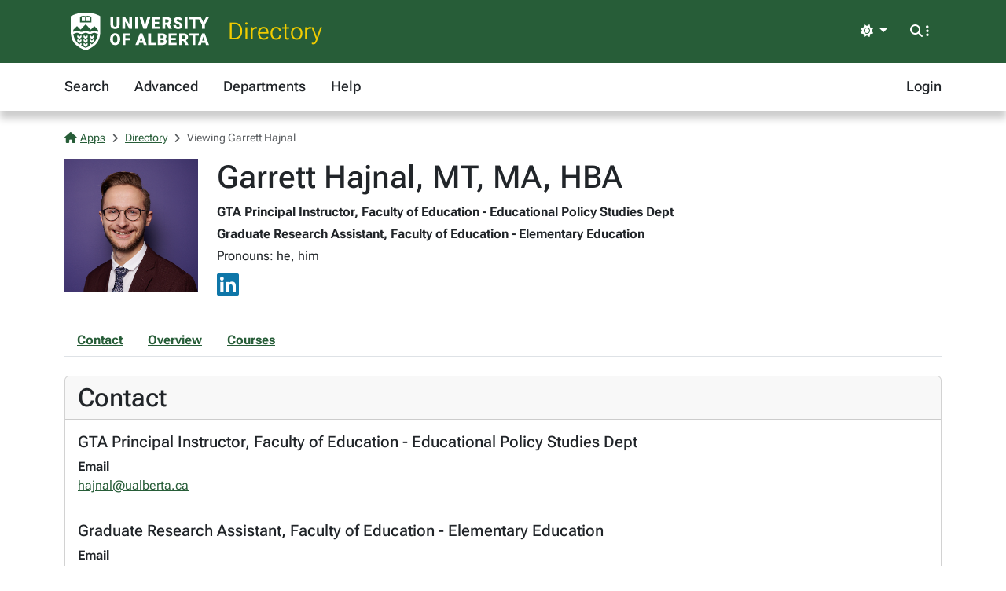

--- FILE ---
content_type: text/html; charset=utf-8
request_url: https://apps.ualberta.ca/directory/person/hajnal
body_size: 4943
content:
<!DOCTYPE html>
<html lang="en" style="max-width: 100%;overflow-x: hidden;">
<head>
    <meta charset="utf-8">
<meta name="viewport" content="width=device-width, initial-scale=1, shrink-to-fit=no">
<link rel="preconnect" href="https://cdn.ualberta.ca">
<link rel="preconnect" href="https://cdn.jsdelivr.net">

<link href="https://cdn.ualberta.ca/diversity/5.3.6.0/img/favicon.svg" rel="icon" />
<link href="https://cdn.ualberta.ca/diversity/5.3.6.0/img/favicon-32x32.png" rel="icon" sizes="32x32" type="image/png" />
<link href="https://cdn.ualberta.ca/diversity/5.3.6.0/img/favicon-16x16.png" rel="icon" sizes="16x16" type="image/png" />
<meta name="robots" content="noarchive">

<link media="all" rel="stylesheet" type="text/css" href="https://cdn.ualberta.ca/diversity/5.3.6.0/css/diversity.css">
<link rel="preload" href="https://cdn.ualberta.ca/diversity/5.3.6.0/fonts/roboto-flex.woff2" as="font" crossorigin="anonymous">
<link rel="preload" href="https://cdn.ualberta.ca/diversity/5.3.6.0/fonts/icons/fa-solid-900.woff2" as="font" crossorigin="anonymous">
<link rel="preload" href="https://cdn.ualberta.ca/diversity/5.3.6.0/img/UA_Logo_WHT_RGB.svg" as="image" type="image/svg+xml">

<script type="text/javascript" src="https://cdn.ualberta.ca/diversity/5.3.6.0/js/theme-switcher.min.js"></script>
<script src="https://cdn.ualberta.ca/diversity/5.3.6.0/js/diversity.js"></script>


<link rel="apple-touch-icon" sizes="180x180" href="/apple-touch-icon.png">
<link rel="manifest" href="/site.webmanifest">
<link rel="mask-icon" href="/safari-pinned-tab.svg" color="#275D38">
<meta name="msapplication-TileColor" content="#F2CD00">
<meta name="theme-color" content="#ffffff">

    
<title>Garrett Hajnal, MT, MA, HBA - Directory@UAlberta.ca</title>
<meta name="description" content="University of Alberta: Directory@UAlberta.ca">

    
    <meta name="ua__dir_name" content="Garrett Hajnal">
    <meta name="ua__dir_name_last" content="Hajnal">
    <meta name="ua__dir_name_first" content="Garrett">
    <meta name="ua__dir_department_group" content="Education" />
    <meta name="ua__dir_department_group_id" content="EDU" />
    <meta name="ua__dir_department" content="Faculty of Education - Educational Policy Studies Dept|Faculty of Education - Elementary Education">
    <meta name="ua__dir_title" content="GTA Principal Instructor|Graduate Research Assistant">
    <meta name="ua__dir_phone" content="">
    <meta name="ua__dir_email" content="hajnal@ualberta.ca|garrett.hajnal@ualberta.ca">
    <meta name="ua__dir_building" content="">
    <meta name="ua__dir_ccid" content="hajnal">
    <meta name="ua__dir_research" content="History of Education;History Education;Progressive Education">
    <meta name="ua__dir_role" content="Academic,Staff,Grad">
    <meta name="ua__dir_academic" content="True">
    <meta name="ua__dir_faculty" content="False">
    <meta name="ua__dir_grad" content="True">
    <meta name="ua__dir_staff" content="True">
    <meta name="ua__dir_photo" content="https://apps.ualberta.ca/directory/person/profile_photo/hajnal">


    <style nonce="RUlMY0hMaEozUVVHc2U4cDR4S3hSQkJQZFRLbkZPR2xhNEVOZ2pXcURlYz0">
        .profile-image {
            width: 170px;
            height: 170px;
            background-image: url("https://apps.ualberta.ca/directory/person/profile_photo/hajnal");
            background-size: contain;
            background-repeat: no-repeat;
            background-position: center;
        }

        .page-nav .nav-link {
            text-decoration: underline;
        }
    </style>

</head>
<body>
    <header class="dv-header navbar-expand-lg">
    <div class="dv-blade">
    <div class="container">
        <button id="mainNavCollapse" class="navbar-toggler" title="Menu" data-bs-toggle="collapse"
                data-bs-target="#navbar-toggle" aria-controls="navbar-toggle" aria-expanded="false"
                aria-label="Toggle navigation">
            <span class="fas fa-bars"></span>
        </button>
        <a href="https://www.ualberta.ca/" class="dv-ua-logo d-inline-block" aria-label="University of Alberta Home Page"></a>
            <a class="navbar-brand dv-blade-title" href="/directory">Directory</a>
        <div class="ms-auto dv-blade-buttons w-auto dropdown" id="dv-theme-switcher">
            <button class="btn dropdown-toggle align-items-center" type="button" aria-expanded="false" data-bs-toggle="dropdown" data-bs-display="static" aria-label="Toggle theme">
                <span id="dv-theme-switcher-icon" class="fas fa-sun"></span>
                <span id="dv-theme-switcher-text" class="sr-only">Theme</span>
            </button>
            <ul class="dropdown-menu dropdown-menu-end">
                <li>
                    <button type="button" class="dropdown-item d-flex align-items-center gap-2 active" data-dv-theme-value="light" aria-pressed="true">
                        <span class="fas fa-sun dv-theme-switcher-icon"></span>
                        <span class="dv-theme-label">Light</span>
                    </button>
                </li>
                <li>
                    <button type="button" class="dropdown-item d-flex align-items-center gap-2" data-dv-theme-value="dark" aria-pressed="false">
                        <span class="fas fa-moon dv-theme-switcher-icon"></span>
                        <span class="dv-theme-label">Dark</span>
                    </button>
                </li>
                <li>
                    <button type="button" class="dropdown-item d-flex align-items-center gap-2" data-dv-theme-value="auto" aria-pressed="false">
                        <span class="fas fa-circle-half-stroke dv-theme-switcher-icon"></span>
                        <span class="dv-theme-label">Auto (System)</span>
                    </button>
                </li>
            </ul>
        </div>
        <div class="dv-blade-buttons dropdown">
            <button class="btn nav-search-button" id="navSearchButton" title="Search and More" data-bs-toggle="dropdown" data-bs-auto-close="false"
                    data-bs-target="#megaNav" data-bs-offset="-2048,21">
                <span class="fas fa-magnifying-glass show-hidden"></span>
                <span class="fas fa-ellipsis-vertical show-hidden"></span>
                <span class="fas fa-xmark show-shown"></span>
            </button>
            <div class="dropdown-menu mega-nav" aria-labelledby="navSearchButton" id="megaNav">
                <div class="container">
                    <form class="mb-4" target="_blank" action="https://www.ualberta.ca/search/index.html" method="get" id="search-blade-form" data-dv-disable-submit-no>
                        <div class="dv-giant-search">
                            <input id="search-blade-query" placeholder="What are you looking for?" aria-label="Search box" autocapitalize="none"
                                   autocomplete="off" spellcheck="false" class="fw-lighter">
                            <button type="submit" class="dv-giant-search-btn-inline fas fa-magnifying-glass" aria-label="Search"></button>
                        </div>
                        <div class="search-options">
                            <span class="text-uppercase fw-bold me-3">Search Within</span>
                            <div class="form-check form-check-inline">
                                <input checked="checked" class="form-check-input search-blade-type search-blade-type" data-search-type="Main" id="ualbertaSearch" name="searchtype" type="radio">
                                <label class="form-check-label" for="ualbertaSearch">ualberta.ca</label>
                            </div>
                            <div class="form-check form-check-inline">
                                <input class="form-check-input search-blade-type search-blade-type" data-search-type="People" id="peopleSearch" name="searchtype" type="radio">
                                <label class="form-check-label" for="peopleSearch">People</label>
                            </div>
                            <div class="form-check form-check-inline">
                                <input class="form-check-input search-blade-type search-blade-type" data-search-type="Programs" id="programsSearch" name="searchtype" type="radio">
                                <label class="form-check-label" for="programsSearch">Programs</label>
                            </div>
                            <div class="form-check form-check-inline">
                                <input class="form-check-input search-blade-type search-blade-type" data-search-type="Services" id="servicesSearch" name="searchtype" type="radio">
                                <label class="form-check-label" for="servicesSearch">Services</label>
                            </div>
                        </div>
                    </form>
                    <script nonce="RUlMY0hMaEozUVVHc2U4cDR4S3hSQkJQZFRLbkZPR2xhNEVOZ2pXcURlYz0">
                        dv.on("#search-blade-form", "submit", e => {
                            const query = dv.$("#search-blade-query").value;
                            const type = dv.$(".search-blade-type:checked").dataset.searchType;

                            e.target.action = `https://www.ualberta.ca/search/index.html#q=${query}&t=${type}`;
                        });
                    </script>
                    <div class="row">
                        <div class="col-12 col-sm-6 col-lg mega-nav-section">
                            <div class="text-uppercase dv-quick-link-title">Quick Links</div>
                            <ul class="list-unstyled dv-quick-links">
                                <li><a href="https://apps.ualberta.ca/">Email &amp; Apps</a></li>
                                <li><a href="https://www.beartracks.ualberta.ca/">Bear Tracks</a></li>
                                <li><a href="https://canvas.ualberta.ca/">Canvas</a></li>
                                <li><a href="https://apps.ualberta.ca/directory">Find a Person</a></li>
                                <li><a href="https://www.ualberta.ca/maps.html">Maps</a></li>
                                <li><a href="https://www.library.ualberta.ca/">Library</a></li>
                            </ul>
                        </div>
                        <div class="col-12 col-sm-6 col-lg mega-nav-section">
                            <div class="text-uppercase dv-quick-link-title">News + Events</div>
                            <ul class="list-unstyled dv-quick-links">
                                <li><a href="https://www.ualberta.ca/folio/index.html">Folio</a></li>
                                <li><a href="https://www.ualberta.ca/the-quad/index.html">The Quad</a></li>
                                <li><a href="https://www.ualberta.ca/newtrail/index.html">New Trail</a></li>
                                <li><a href="https://www.ualberta.ca/youalberta/index.html">YouAlberta</a></li>
                                <li><a href="https://www.ualberta.ca/events/index.html">Events</a></li>
                            </ul>
                        </div>
                        <div class="col-12 col-sm-6 col-lg mega-nav-section">
                            <ul class="list-unstyled dv-quick-links">
                                <li><a href="https://www.ualberta.ca/admissions-programs/index.html">Prospective Students</a></li>
                                <li><a href="https://www.ualberta.ca/current-students/index.html">Current Students</a></li>
                                <li><a href="https://www.ualberta.ca/faculty-and-staff/index.html">Faculty + Staff</a></li>
                                <li><a href="https://www.ualberta.ca/alumni/index.html">Alumni + Friends</a></li>
                            </ul>
                            <ul class="list-unstyled dv-quick-links">
                                <li><a href="https://www.ualberta.ca/giving/index.html">Give to the U of A</a></li>
                                <li><a href="https://www.ualberta.ca/en/careers.html">Careers</a></li>
                            </ul>
                        </div>
                        <div class="col-12 col-sm-6 col-lg mega-nav-section">
                            <ul class="list-unstyled dv-quick-links">
                                <li><a href="https://www.ualberta.ca/indigenous/index.html">Indigenous Initiatives</a></li>
                                <li><a href="https://www.ualberta.ca/en/access-community-belonging/index.html">Access, Community + Belonging</a></li>
                                <li><a href="https://www.ualberta.ca/en/campus-life/supports-available-during-a-crisis.html">Support During a Crisis</a></li>
                            </ul>
                        </div>
                    </div>
                </div>
            </div>
        </div>
    </div>
</div>

    
<nav id="navbar-toggle" class="dv-header-menu navbar-collapse hidden-collapse">
    <div class="container">
        <ul class="navbar-nav">
                    

    <li class="nav-item ">
        <a class="nav-link" href="/directory">
            Search
        </a>
    </li>

                    

    <li class="nav-item ">
        <a class="nav-link" href="/directory/search/advanced">
            Advanced
        </a>
    </li>

                    

    <li class="nav-item ">
        <a class="nav-link" href="/directory/departments">
            Departments
        </a>
    </li>

                    

    <li class="nav-item ">
        <a class="nav-link" href="/directory/help">
            Help
        </a>
    </li>

                

    <li class="nav-item ms-lg-auto">
        <a class="nav-link" href="/saml2/login">
            Login
        </a>
    </li>

        </ul>
    </div>
</nav>
</header>

<div class="content">
    <div class="container">
        

<style type="text/css" nonce="RUlMY0hMaEozUVVHc2U4cDR4S3hSQkJQZFRLbkZPR2xhNEVOZ2pXcURlYz0">
    .flash-alert p:last-child {
        margin-bottom: 0;
    }
</style>



        

<nav aria-label="breadcrumb">
    <ol class = "breadcrumb">
            <li class = "breadcrumb-item active">                
                    <a href="/"><span class="fas fa-house me-1"></span>Apps</a>
            </li>
            <li class = "breadcrumb-item active">                
                    <a href="/directory">Directory</a>
            </li>
            <li class = "breadcrumb-item active">                
Viewing Garrett Hajnal            </li>
    </ol>
</nav>





<div class="row">
    <div class="col-auto [ d-flex flex-sm-column order-1 ] mb-4">
        <div class=" d-flex profile-image align-items-end" role="img" aria-label="Profile Photo">
        </div>
    </div>

    <div class="col-12 [ col-sm order-2 ] mb-4">
        <h1 class="mb-2">Garrett Hajnal, MT, MA, HBA</h1>
        <div class="mb-1">
                <div class="fw-bold mb-1 ">
                    GTA Principal Instructor, Faculty of Education - Educational Policy Studies Dept
                </div>
                <div class="fw-bold mb-1 ">
                    Graduate Research Assistant, Faculty of Education - Elementary Education
                </div>
        </div>

            <p class="mb-2">
                Pronouns:
                he, him
            </p>

            <div class="mb-2 [ d-flex align-items-center gap-2 ]">
                    <a href="https://www.linkedin.com/in/garrett-hajnal/"><i class="fab fa-linkedin fa-2x" style="color: #0E76A8;"></i></a>
            </div>
    </div>

    <div class="col-12 [ order-0 col-md-auto order-md-2 ] mb-4">

    </div>
</div>


    <div class="nav page-nav mb-4 border-bottom">
            <a class="nav-link fw-bold" href="#Contact">Contact</a>
            <a class="nav-link fw-bold" href="#Overview">Overview</a>
            <a class="nav-link fw-bold" href="#Courses">Courses</a>
    </div>
    <div class="card mb-4">
        <div class="card-header">
            <h2 id="Contact" class="card-title mb-0">Contact</h2>
        </div>
        <div class="card-body">
                <div class="">
                    <div class="d-flex">

                            <h5>
                                GTA Principal Instructor, Faculty of Education - Educational Policy Studies Dept
                            </h5>
                    </div>
                    <dl class="mb-0">
                            <dt>
                                Email
                            </dt>
                            <dd>
                                <a href="mailto:hajnal@ualberta.ca">hajnal@ualberta.ca</a>
                            </dd>
                    </dl>
                        <hr />
                </div>
                <div class="">
                    <div class="d-flex">

                            <h5>
                                Graduate Research Assistant, Faculty of Education - Elementary Education
                            </h5>
                    </div>
                    <dl class="mb-0">
                            <dt>
                                Email
                            </dt>
                            <dd>
                                <a href="mailto:garrett.hajnal@ualberta.ca">garrett.hajnal@ualberta.ca</a>
                            </dd>
                    </dl>
                </div>
        </div>
    </div>




    <div class="card mb-4">
        <div class="card-header d-flex align-items-center">
            <h2 id="Overview" class="mb-0">Overview</h2>
        </div>
        <div class="card-body">
                <h3>Area of Study / Keywords</h3>
                <p>
                        <span class="badge rounded-pill bg-secondary">History of Education</span>
                        <span class="badge rounded-pill bg-secondary">History Education</span>
                        <span class="badge rounded-pill bg-secondary">Progressive Education</span>
                </p>
        </div>
    </div>



    <div class="card mb-4">
        <div class="card-header">
            <h2 id="Courses" class="mb-0 card-title">Courses</h2>
        </div>
        <div class="card-body">
                <h3>
        <a href="/catalogue/course/edps/410">
            EDPS 410 - Ethics and Law in Teaching
        </a>
    </h3>
    <p>
        This course will examine the ethical and legal responsibilities of teachers. Among the topics addressed will be the following: punishment and child abuse; freedom of speech and academic freedom in schools; parents&#x27; rights and teachers&#x27; professional autonomy; issues of quality such as inclusive education and the problems of racism and sexism; fairness in assessment and evaluation; teachers&#x27; private lives and public obligations; indoctrination and the teaching of value. It is recommended that students take EDU 100 or pre/corequisite EDFX 200 (After Degree students), 210, and 211 prior to taking this course. Restricted to third, and fourth year Education students. May contain alternative delivery sections; refer to the Tuition and Fees page in the University Regulations section of the Calendar.
    </p>
    <div class="d-flex flex-column">
                <a href="/catalogue/course/edps/410">
                    Winter Term 2026
                </a>
        
    </div>
    <hr/>


            <p class="mb-0">
                <a href="/catalogue/instructor/hajnal">Browse more courses taught by Garrett Hajnal <span class="fas fa-angle-right ms-1"></span></a>
            </p>
        </div>
    </div>




<script type="text/javascript" nonce="RUlMY0hMaEozUVVHc2U4cDR4S3hSQkJQZFRLbkZPR2xhNEVOZ2pXcURlYz0">
    dv.on("#deleteAllPublications", "click", evt => {
        if (!confirm("Are you sure you want to delete all publications?")) {
            evt.preventDefault();
            return;
        }
        if (!confirm("Final confirmation: Are you really sure you want to remove all publications from your Directory profile?")) {
            evt.preventDefault();
            return;
        }
    });
</script>






<script nonce="RUlMY0hMaEozUVVHc2U4cDR4S3hSQkJQZFRLbkZPR2xhNEVOZ2pXcURlYz0">
    
    //textSource could be a HTMLElement or string
    function setupSpeech($triggerNode, textSource) {

        getVoicesPromise().then(voices => {
            var voice = voices.find(v => v.lang == "en-CA");
            if (voice == null)
                voice = voices.find(v => v.lang == "en-US");

            if (voice == null)
                return;

            $triggerNode.style.display = "inline";

            $triggerNode.addEventListener("click", () => {
                let phoneticText = textSource instanceof HTMLElement ? textSource.value : textSource;
                let utterance = new SpeechSynthesisUtterance(phoneticText);
                utterance.lang = "en-CA";
                utterance.voice = voice;
                speechSynthesis.cancel();
                speechSynthesis.speak(utterance);
            });
        });
    }

    function getVoicesPromise() {
        return new Promise(
            function (resolve, reject) {
                let synth = window.speechSynthesis;
                let id;

                id = setInterval(() => {
                    if (synth.getVoices().length !== 0) {
                        resolve(synth.getVoices());
                        clearInterval(id);
                    }
                }, 10);
            }
        )
    }

</script>

<script nonce="RUlMY0hMaEozUVVHc2U4cDR4S3hSQkJQZFRLbkZPR2xhNEVOZ2pXcURlYz0">
    var $phoneticNode = dv.$(".phoneticSound");
    if($phoneticNode !== null)
        setupSpeech(dv.$(".phoneticSound"), "");
</script>

    </div>
</div>
    <footer class="bg-ua-green py-3 lh-1">
    <div class="container text-center">
        <a href="https://www.ualberta.ca/" class="d-inline-block dv-ua-logo m-0 mb-3 mb-lg-0"><span class="visually-hidden">University of Alberta logo</span></a>
        <div class="d-flex flex-column flex-md-row gap-3 justify-content-between text-white">
            <small class="ms-auto">&copy; 2026 University of Alberta</small>
        </div>
    </div>
</footer>
    <script src="https://cdn.jsdelivr.net/npm/bootstrap@5.3.6/dist/js/bootstrap.bundle.min.js" integrity="sha256-y3ibfOyBqlgBd+GzwFYQEVOZdNJD06HeDXihongBXKs=" crossorigin="anonymous"></script>

    
</body>
</html>
